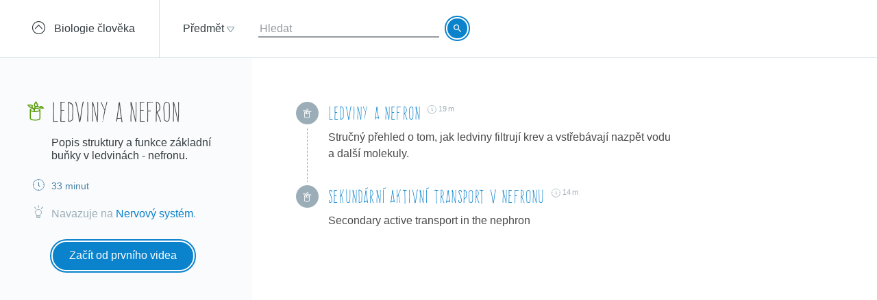

--- FILE ---
content_type: text/html; charset=utf-8
request_url: https://khanovaskola.cz/blok/31/220-ledviny-a-nefron?gclid=CIyk1bKWn8cCFSTItAodds4Daw
body_size: 12543
content:
<!DOCTYPE html>
<html lang="cs">
<head>
	<meta charset="utf-8">
	<meta name="viewport" content="width=device-width, initial-scale=1">
	<meta name="description" content="Popis struktury a funkce základní buňky v ledvinách - nefronu.">
	
	<link rel="canonical" href="https://khanovaskola.cz/blok/31/220-ledviny-a-nefron">

	<meta property="og:site_name" content="Khanova škola">
	<meta property="og:url" content="https://khanovaskola.cz/blok/31/220-ledviny-a-nefron">
	<meta property="og:title" content="Ledviny a nefron">
	<meta property="og:description" content="Popis struktury a funkce základní buňky v ledvinách - nefronu.">
		<meta property="og:image" content="https://khanovaskola.cz/img/icon/apple-touch-icon-180x180.png">

	<link rel="shortcut icon" href="/img/favicon.ico" type="image/x-icon">
	<link href="/img/icon/apple-touch-icon.png" rel="apple-touch-icon">
	<link href="/img/icon/apple-touch-icon-76x76.png" rel="apple-touch-icon" sizes="76x76">
	<link href="/img/icon/apple-touch-icon-120x120.png" rel="apple-touch-icon" sizes="120x120">
	<link href="/img/icon/apple-touch-icon-152x152.png" rel="apple-touch-icon" sizes="152x152">
	<link href="/img/icon/apple-touch-icon-180x180.png" rel="apple-touch-icon" sizes="180x180">
	<link href="/img/icon/icon-hires.png" rel="icon" sizes="192x192">
	<link href="/img/icon/icon-normal.png" rel="icon" sizes="128x128">

	<title>Ledviny a nefron &ndash; Khanova škola</title>

	<link rel="stylesheet" media="screen" href="/build/main.min-hashed-77923fe96e.css">
	<link rel="author" type="text/plain" href="humans.txt">

	
	<script>
		(function(i,s,o,g,r,a,m){i['GoogleAnalyticsObject']=r;i[r]=i[r]||function(){
		(i[r].q=i[r].q||[]).push(arguments)},i[r].l=1*new Date();a=s.createElement(o),
		m=s.getElementsByTagName(o)[0];a.async=1;a.src=g;m.parentNode.insertBefore(a,m)
		})(window,document,'script','//www.google-analytics.com/analytics.js','ga');

		ga('create', 'UA-33892654-1', 'auto');
		ga('send', 'pageview');
    </script>
</head>
<body class="block-page" data-scripts="[&quot;app/_all&quot;]">
  <header class="header">
		<div class="header-goback">
			<a href="/schema/31-biologie-cloveka?gclid=CIyk1bKWn8cCFSTItAodds4Daw">
				<i class="icon icon-circle-up"></i>
				<span>Biologie člověka</span>
			</a>
		</div>
    <div class="header-content clearfix" data-active-subject="7"
      style="width: 70%">
        <div class="pull-left">
               <div class="dropdown dropdown-big" data-subjects-dropdown>
               <a href="#" class="dropdown-toggle span-link">
               <span>Předmět</span>
               <i class="icon icon-dropdown-caret"></i>
               </a>
               <div class="dropdown-menu">
               <div class="subjects-list">
               <ul class="ul-tab" role="tablist">
                  <li data-default-label>
                  <a href="#tab-0" role="tab" data-toggle="tab" class="text-blue" data-subject-id="1">
                                                <span>Matematika</span>
                                                <i class="icon icon-subject-math"></i>
                                                </a>
                  </li>
                  <li>
                  <a href="#tab-1" role="tab" data-toggle="tab" class="text-blue" data-subject-id="11">
                                                <span>Matematika dle tříd</span>
                                                <i class="icon icon-"></i>
                                                </a>
                  </li>
                  <li>
                  <a href="#tab-2" role="tab" data-toggle="tab" class="text-brown" data-subject-id="3">
                                                <span>Fyzika</span>
                                                <i class="icon icon-subject-physics"></i>
                                                </a>
                  </li>
                  <li>
                  <a href="#tab-3" role="tab" data-toggle="tab" class="text-red" data-subject-id="2">
                                                <span>Chemie</span>
                                                <i class="icon icon-subject-chemistry"></i>
                                                </a>
                  </li>
                  <li>
                  <a href="#tab-4" role="tab" data-toggle="tab" class="text-green" data-subject-id="7">
                                                <span>Biologie</span>
                                                <i class="icon icon-subject-biology"></i>
                                                </a>
                  </li>
                  <li>
                  <a href="#tab-5" role="tab" data-toggle="tab" class="text-wine" data-subject-id="5">
                                                <span>Ekonomie</span>
                                                <i class="icon icon-subject-economy"></i>
                                                </a>
                  </li>
                  <li>
                  <a href="#tab-6" role="tab" data-toggle="tab" class="text-gold" data-subject-id="9">
                                                <span>Dějepis</span>
                                                <i class="icon icon-subject-history"></i>
                                                </a>
                  </li>
                  <li>
                  <a href="#tab-7" role="tab" data-toggle="tab" class="text-cyan-dark" data-subject-id="4">
                                                <span>Informatika</span>
                                                <i class="icon icon-subject-it"></i>
                                                </a>
                  </li>
                  <li>
                  <a href="#tab-8" role="tab" data-toggle="tab" class="text-purple" data-subject-id="10">
                                                <span>Dějiny umění</span>
                                                <i class="icon icon-subject-art"></i>
                                                </a>
                  </li>
                                 </ul>
               </div>
               <div class="subject-detail tab-content">
                  <div class="tab-pane" id="tab-0" data-default-tab data-subject-id="1">
                                    <div class="ka-subjects">
                    <div class="row">
                      <b>Obsah dostupný na české Khan Academy</b>
                    </div>
                      <div class="row">
                        <span class="title">
                          <a href="https://cs.khanacademy.org/math/early-math" target="_blank" rel="external" class="ka-schema-link text-ka-default">Matematika pro nejmenší</a>
                        </span>
                       &mdash;
                        <span class="blocks">
                          

                            <a href="https://cs.khanacademy.org/math/early-math/cc-early-math-counting-topic" target="_blank" rel="external" class="text-ka-math">Počítání</a>, 
                            <a href="https://cs.khanacademy.org/math/early-math/cc-early-math-place-value-topic" target="_blank" rel="external" class="text-ka-math">Řády číslic</a>, 
                            <a href="https://cs.khanacademy.org/math/early-math/cc-early-math-geometry-topic" target="_blank" rel="external" class="text-ka-math">Geometrie</a>
                        </span>
                      </div>
                      <div class="row">
                        <span class="title">
                          <a href="https://cs.khanacademy.org/math/arithmetic" target="_blank" rel="external" class="ka-schema-link text-ka-default">Aritmetika</a>
                        </span>
                       &mdash;
                        <span class="blocks">
                          

                            <a href="https://cs.khanacademy.org/math/arithmetic/arith-review-add-subtract" target="_blank" rel="external" class="text-ka-math">Sčítání a odčítání</a>, 
                            <a href="https://cs.khanacademy.org/math/arithmetic/arith-review-multiply-divide" target="_blank" rel="external" class="text-ka-math">Násobení a dělení</a>, 
                            <a href="https://cs.khanacademy.org/math/arithmetic/arith-review-negative-numbers" target="_blank" rel="external" class="text-ka-math">Záporná čísla</a>, 
                              <a href="https://cs.khanacademy.org/math/arithmetic">a&nbsp;další&nbsp;&hellip;</a>
                        </span>
                      </div>
                      <div class="row">
                        <span class="title">
                          <a href="https://cs.khanacademy.org/math/basic-geo" target="_blank" rel="external" class="ka-schema-link text-ka-default">Základy geometrie</a>
                        </span>
                       &mdash;
                        <span class="blocks">
                          

                            <a href="https://cs.khanacademy.org/math/basic-geo/basic-geo-lines" target="_blank" rel="external" class="text-ka-math">Přímky</a>, 
                            <a href="https://cs.khanacademy.org/math/basic-geo/basic-geo-angle" target="_blank" rel="external" class="text-ka-math">Úhly</a>, 
                            <a href="https://cs.khanacademy.org/math/basic-geo/basic-geometry-shapes" target="_blank" rel="external" class="text-ka-math">Tvary</a>, 
                              <a href="https://cs.khanacademy.org/math/basic-geo">a&nbsp;další&nbsp;&hellip;</a>
                        </span>
                      </div>
                      <div class="row">
                        <span class="title">
                          <a href="https://cs.khanacademy.org/math/pre-algebra" target="_blank" rel="external" class="ka-schema-link text-ka-default">Pokročilá aritmetika</a>
                        </span>
                       &mdash;
                        <span class="blocks">
                          

                            <a href="https://cs.khanacademy.org/math/pre-algebra/pre-algebra-factors-multiples" target="_blank" rel="external" class="text-ka-math">Dělitelé a násobky</a>, 
                            <a href="https://cs.khanacademy.org/math/pre-algebra/pre-algebra-ratios-rates" target="_blank" rel="external" class="text-ka-math">Poměry a úměry</a>
                        </span>
                      </div>
                      <div class="row">
                        <span class="title">
                          <a href="https://cs.khanacademy.org/math/algebra-basics" target="_blank" rel="external" class="ka-schema-link text-ka-default">Základy algebry</a>
                        </span>
                       &mdash;
                        <span class="blocks">
                          

                            <a href="https://cs.khanacademy.org/math/algebra-basics/basic-alg-foundations" target="_blank" rel="external" class="text-ka-math">Základy</a>, 
                            <a href="https://cs.khanacademy.org/math/algebra-basics/alg-basics-algebraic-expressions" target="_blank" rel="external" class="text-ka-math">Algebraické výrazy</a>, 
                            <a href="https://cs.khanacademy.org/math/algebra-basics/alg-basics-linear-equations-and-inequalities" target="_blank" rel="external" class="text-ka-math">Lineární rovnice a nerovnice</a>, 
                              <a href="https://cs.khanacademy.org/math/algebra-basics">a&nbsp;další&nbsp;&hellip;</a>
                        </span>
                      </div>
                      <div class="row">
                        <span class="title">
                          <a href="https://cs.khanacademy.org/math/trigonometry/" target="_blank" rel="external" class="ka-schema-link text-ka-default">Trigonometrie</a>
                        </span>
                       &mdash;
                        <span class="blocks">
                          

                            <a href="https://cs.khanacademy.org/math/trigonometry/trigonometry-right-triangles" target="_blank" rel="external" class="text-ka-math">Pravoúhlé trojúhelníky</a>, 
                            <a href="https://cs.khanacademy.org/math/trigonometry/trig-with-general-triangles" target="_blank" rel="external" class="text-ka-math">Obecné trojúhelníky</a>
                        </span>
                      </div>
                      <div class="row">
                        <span class="title">
                          <a href="https://cs.khanacademy.org/math/vyrazy" target="_blank" rel="external" class="ka-schema-link text-ka-default">Výrazy</a>
                        </span>
                       &mdash;
                        <span class="blocks">
                          

                            <a href="https://cs.khanacademy.org/math/vyrazy/xb5534b0609d132c9:mocniny-a-odmocniny" target="_blank" rel="external" class="text-ka-math">Mocniny a odmocniny</a>, 
                            <a href="https://cs.khanacademy.org/math/vyrazy/xb5534b0609d132c9:racionalni-mocniny-a-odmocniny" target="_blank" rel="external" class="text-ka-math">Racionální mocniny a odmocniny</a>
                        </span>
                      </div>
                      <div class="row">
                        <span class="title">
                          <a href="https://cs.khanacademy.org/math/funkce" target="_blank" rel="external" class="ka-schema-link text-ka-default">Funkce</a>
                        </span>
                       &mdash;
                        <span class="blocks">
                          

                            <a href="https://cs.khanacademy.org/math/funkce/x61a3bd4ae0359883:linear-equations-and-functions" target="_blank" rel="external" class="text-ka-math">Přímka a lineární rovnice</a>, 
                            <a href="https://cs.khanacademy.org/math/funkce/x61a3bd4ae0359883:linearni-funkce" target="_blank" rel="external" class="text-ka-math">Lineární funkce</a>, 
                            <a href="https://cs.khanacademy.org/math/funkce/x61a3bd4ae0359883:functions" target="_blank" rel="external" class="text-ka-math">Vlastnosti funkcí</a>, 
                              <a href="https://cs.khanacademy.org/math/funkce">a&nbsp;další&nbsp;&hellip;</a>
                        </span>
                      </div>
                      <div class="row">
                        <span class="title">
                          <a href="https://cs.khanacademy.org/math/pravdepodobnost-a-kombinatorika" target="_blank" rel="external" class="ka-schema-link text-ka-default">Pravděpodobnost a kombinatorika</a>
                        </span>
                       &mdash;
                        <span class="blocks">
                          

                            <a href="https://cs.khanacademy.org/math/pravdepodobnost-a-kombinatorika/x23799c2fed95138b:pravdepodobnost" target="_blank" rel="external" class="text-ka-math">Pravděpodobnost</a>, 
                            <a href="https://cs.khanacademy.org/math/pravdepodobnost-a-kombinatorika/x23799c2fed95138b:kombinatorika" target="_blank" rel="external" class="text-ka-math">Kombinatorika</a>
                        </span>
                      </div>
                      <div class="row">
                        <span class="title">
                          <a href="https://cs.khanacademy.org/math/posloupnosti-a-rady" target="_blank" rel="external" class="ka-schema-link text-ka-default">Posloupnosti a konečné řady</a>
                        </span>
                       &mdash;
                        <span class="blocks">
                          

                            <a href="https://cs.khanacademy.org/math/posloupnosti-a-rady/x3b4669584f69328f:posloupnosti" target="_blank" rel="external" class="text-ka-math">Posloupnosti</a>, 
                            <a href="https://cs.khanacademy.org/math/posloupnosti-a-rady/x3b4669584f69328f:soucet-konecnych-rad" target="_blank" rel="external" class="text-ka-math">Posloupnosti a řady</a>
                        </span>
                      </div>
                      <div class="row">
                        <span class="title">
                          <a href="https://cs.khanacademy.org/math/differential-calculus" target="_blank" rel="external" class="ka-schema-link text-ka-default">Diferenciální počet</a>
                        </span>
                       &mdash;
                        <span class="blocks">
                          

                            <a href="https://cs.khanacademy.org/math/differential-calculus/dc-limits" target="_blank" rel="external" class="text-ka-math">Limity a spojitost</a>, 
                            <a href="https://cs.khanacademy.org/math/differential-calculus/dc-diff-intro" target="_blank" rel="external" class="text-ka-math">Derivace: definice a základní pravidla</a>, 
                              <a href="https://cs.khanacademy.org/math/differential-calculus">a&nbsp;další&nbsp;&hellip;</a>
                        </span>
                      </div>
                      <div class="row">
                        <span class="title">
                          <a href="https://cs.khanacademy.org/math/integralni-pocet" target="_blank" rel="external" class="ka-schema-link text-ka-default">Integrální počet</a>
                        </span>
                       &mdash;
                        <span class="blocks">
                          

                            <a href="https://cs.khanacademy.org/math/integralni-pocet/xbf9b4d9711003f1c:vypocty-intergralu" target="_blank" rel="external" class="text-ka-math">Primitivní funkce a integrály</a>, 
                            <a href="https://cs.khanacademy.org/math/integralni-pocet/xbf9b4d9711003f1c:integracni-metody" target="_blank" rel="external" class="text-ka-math">Základní metody integrace</a>, 
                            <a href="https://cs.khanacademy.org/math/integralni-pocet/xbf9b4d9711003f1c:aplikace-integralu" target="_blank" rel="external" class="text-ka-math">Aplikace integrálů</a>
                        </span>
                      </div>
                      <div class="row">
                        <span class="title">
                          <a href="https://cs.khanacademy.org/math/komplexni-cisla" target="_blank" rel="external" class="ka-schema-link text-ka-default">Komplexní čísla</a>
                        </span>
                      </div>
                  <hr>
                  </div>
                      <div class="row">
                        <span class="title">
                          <a href="/schema/55-resene-ulohy?gclid=Cj0KCQjwsNfOBRCWARIsAGITapZWxO65zGUUKBeMCIQOJL-E1c4X--uqKA4aVNte5CU-L-WMSRz108YaAqYkEALw_wcB">Řešené úlohy</a>
                        </span>
                        &mdash;
                        <span class="blocks">
                        
                          <a href="/blok/55/444-statni-maturita-z-matematiky-2016?gclid=Cj0KCQjwsNfOBRCWARIsAGITapZWxO65zGUUKBeMCIQOJL-E1c4X--uqKA4aVNte5CU-L-WMSRz108YaAqYkEALw_wcB">Státní maturita z matematiky 2016</a>
                      </span>
                    </div>
                </div>
                  <div class="tab-pane" id="tab-1" data-subject-id="11">
                                    <div class="ka-subjects">
                    <div class="row">
                      <b>Obsah dostupný na české Khan Academy</b>
                    </div>
                      <div class="row">
                        <span class="title">
                          <a href="https://cs.khanacademy.org/math/1-trida" target="_blank" rel="external" class="ka-schema-link text-ka-default">1. Třída</a>
                        </span>
                      </div>
                      <div class="row">
                        <span class="title">
                          <a href="https://cs.khanacademy.org/math/2-trida" target="_blank" rel="external" class="ka-schema-link text-ka-default">2. Třída</a>
                        </span>
                      </div>
                      <div class="row">
                        <span class="title">
                          <a href="https://cs.khanacademy.org/math/3-trida" target="_blank" rel="external" class="ka-schema-link text-ka-default">3. Třída</a>
                        </span>
                      </div>
                      <div class="row">
                        <span class="title">
                          <a href="https://cs.khanacademy.org/math/4-trida" target="_blank" rel="external" class="ka-schema-link text-ka-default">4. Třída</a>
                        </span>
                      </div>
                      <div class="row">
                        <span class="title">
                          <a href="https://cs.khanacademy.org/math/5-trida" target="_blank" rel="external" class="ka-schema-link text-ka-default">5. Třída</a>
                        </span>
                      </div>
                      <div class="row">
                        <span class="title">
                          <a href="https://cs.khanacademy.org/math/6-trida" target="_blank" rel="external" class="ka-schema-link text-ka-default">6. Třída</a>
                        </span>
                      </div>
                      <div class="row">
                        <span class="title">
                          <a href="https://cs.khanacademy.org/math/7-trida" target="_blank" rel="external" class="ka-schema-link text-ka-default">7. Třída</a>
                        </span>
                      </div>
                      <div class="row">
                        <span class="title">
                          <a href="https://cs.khanacademy.org/math/8-trida" target="_blank" rel="external" class="ka-schema-link text-ka-default">8. Třída</a>
                        </span>
                      </div>
                      <div class="row">
                        <span class="title">
                          <a href="https://cs.khanacademy.org/math/9-trida" target="_blank" rel="external" class="ka-schema-link text-ka-default">9. Třída</a>
                        </span>
                      </div>
                  <hr>
                  </div>
                </div>
                  <div class="tab-pane" id="tab-2" data-subject-id="3">
                                    <div class="ka-subjects">
                    <div class="row">
                      <b>Obsah dostupný na české Khan Academy</b>
                    </div>
                      <div class="row">
                        <span class="title">
                          <a href="https://cs.khanacademy.org/science/fyzika-mechanika" target="_blank" rel="external" class="ka-schema-link text-ka-default">Mechanika</a>
                        </span>
                       &mdash;
                        <span class="blocks">
                          

                            <a href="https://cs.khanacademy.org/science/fyzika-mechanika/x55c156eef0bfca4e:uvod-do-studia-fyziky" target="_blank" rel="external" class="text-ka-math">Úvod do studia fyziky</a>, 
                            <a href="https://cs.khanacademy.org/science/fyzika-mechanika/x55c156eef0bfca4e:kinematika" target="_blank" rel="external" class="text-ka-math">Kinematika hmotného bodu</a>, 
                            <a href="https://cs.khanacademy.org/science/fyzika-mechanika/x55c156eef0bfca4e:dynamika" target="_blank" rel="external" class="text-ka-math">Dynamika hmotného bodu</a>, 
                              <a href="https://cs.khanacademy.org/science/fyzika-mechanika">a&nbsp;další&nbsp;&hellip;</a>
                        </span>
                      </div>
                      <div class="row">
                        <span class="title">
                          <a href="https://cs.khanacademy.org/science/fyzika-vlneni-a-zvuk" target="_blank" rel="external" class="ka-schema-link text-ka-default">Vlnění a zvuk</a>
                        </span>
                       &mdash;
                        <span class="blocks">
                          

                            <a href="https://cs.khanacademy.org/science/fyzika-vlneni-a-zvuk/x34b3f391df7f0014:periodicky-pohyb-a-kmitani" target="_blank" rel="external" class="text-ka-math">Periodický pohyb a kmitání</a>, 
                            <a href="https://cs.khanacademy.org/science/fyzika-vlneni-a-zvuk/x34b3f391df7f0014:mechanicke-vlneni" target="_blank" rel="external" class="text-ka-math">Mechanické vlnění</a>
                        </span>
                      </div>
                      <div class="row">
                        <span class="title">
                          <a href="https://cs.khanacademy.org/science/fyzika-elektrina-a-magnetismus" target="_blank" rel="external" class="ka-schema-link text-ka-default">Elektřina a magnetismus</a>
                        </span>
                       &mdash;
                        <span class="blocks">
                          

                            <a href="https://cs.khanacademy.org/science/fyzika-elektrina-a-magnetismus/xe9fba794b097c46d:elektricky-naboj-a-pole" target="_blank" rel="external" class="text-ka-math">Elektrický náboj a pole</a>, 
                            <a href="https://cs.khanacademy.org/science/fyzika-elektrina-a-magnetismus/xe9fba794b097c46d:elektricky-proud-a-obvody" target="_blank" rel="external" class="text-ka-math">Elektrický proud a obvody</a>, 
                            <a href="https://cs.khanacademy.org/science/fyzika-elektrina-a-magnetismus/xe9fba794b097c46d:magneticke-pole" target="_blank" rel="external" class="text-ka-math">Magnetické pole</a>
                        </span>
                      </div>
                      <div class="row">
                        <span class="title">
                          <a href="https://cs.khanacademy.org/science/cosmology-and-astronomy" target="_blank" rel="external" class="ka-schema-link text-ka-default">Astronomie</a>
                        </span>
                       &mdash;
                        <span class="blocks">
                          

                            <a href="https://cs.khanacademy.org/science/cosmology-and-astronomy/universe-scale-topic" target="_blank" rel="external" class="text-ka-math">Měřítka ve vesmíru</a>, 
                            <a href="https://cs.khanacademy.org/science/cosmology-and-astronomy/stellar-life-topic" target="_blank" rel="external" class="text-ka-math">Hvězdy, černé díry a galaxie</a>, 
                            <a href="https://cs.khanacademy.org/science/cosmology-and-astronomy/earth-history-topic" target="_blank" rel="external" class="text-ka-math">Geologická historie Země</a>, 
                              <a href="https://cs.khanacademy.org/science/cosmology-and-astronomy">a&nbsp;další&nbsp;&hellip;</a>
                        </span>
                      </div>
                  <hr>
                  </div>
                      <div class="row">
                        <span class="title">
                          <a href="/schema/8-0ptika?gclid=Cj0KCQjwsNfOBRCWARIsAGITapZWxO65zGUUKBeMCIQOJL-E1c4X--uqKA4aVNte5CU-L-WMSRz108YaAqYkEALw_wcB">0ptika</a>
                        </span>
                        &mdash;
                        <span class="blocks">
                        
                          <a href="/blok/8/28-lom-a-odraz-svetla?gclid=Cj0KCQjwsNfOBRCWARIsAGITapZWxO65zGUUKBeMCIQOJL-E1c4X--uqKA4aVNte5CU-L-WMSRz108YaAqYkEALw_wcB">Lom a odraz světla</a>, 
                          <a href="/blok/8/29-zrcadla-a-cocky?gclid=Cj0KCQjwsNfOBRCWARIsAGITapZWxO65zGUUKBeMCIQOJL-E1c4X--uqKA4aVNte5CU-L-WMSRz108YaAqYkEALw_wcB">Zrcadla a čočky</a>
                      </span>
                    </div>
                      <div class="row">
                        <span class="title">
                          <a href="/schema/27-termodynamika?gclid=Cj0KCQjwsNfOBRCWARIsAGITapZWxO65zGUUKBeMCIQOJL-E1c4X--uqKA4aVNte5CU-L-WMSRz108YaAqYkEALw_wcB">Termodynamika</a>
                        </span>
                        &mdash;
                        <span class="blocks">
                        
                          <a href="/blok/27/181-kineticka-teorie-plynu?gclid=Cj0KCQjwsNfOBRCWARIsAGITapZWxO65zGUUKBeMCIQOJL-E1c4X--uqKA4aVNte5CU-L-WMSRz108YaAqYkEALw_wcB">Kinetická teorie plynů</a>, 
                          <a href="/blok/27/196-zakony-termodynamiky?gclid=Cj0KCQjwsNfOBRCWARIsAGITapZWxO65zGUUKBeMCIQOJL-E1c4X--uqKA4aVNte5CU-L-WMSRz108YaAqYkEALw_wcB">Zákony termodynamiky</a>
                      </span>
                    </div>
                </div>
                  <div class="tab-pane" id="tab-3" data-subject-id="2">
                                    <div class="ka-subjects">
                    <div class="row">
                      <b>Obsah dostupný na české Khan Academy</b>
                    </div>
                      <div class="row">
                        <span class="title">
                          <a href="https://cs.khanacademy.org/science/obecna-chemie" target="_blank" rel="external" class="ka-schema-link text-ka-default">Obecná chemie</a>
                        </span>
                       &mdash;
                        <span class="blocks">
                          

                            <a href="https://cs.khanacademy.org/science/obecna-chemie/xefd2aace53b0e2de:proc-je-chemie-uzasna" target="_blank" rel="external" class="text-ka-math">Chemie je všude</a>, 
                            <a href="https://cs.khanacademy.org/science/obecna-chemie/xefd2aace53b0e2de:opakovani-zakladu-chemie" target="_blank" rel="external" class="text-ka-math">Opakování základů chemie</a>, 
                            <a href="https://cs.khanacademy.org/science/obecna-chemie/xefd2aace53b0e2de:atomy-a-jejich-vlastnosti" target="_blank" rel="external" class="text-ka-math">Stavba atomu, prvky, izotopy a periodický zákon</a>, 
                            <a href="https://cs.khanacademy.org/science/obecna-chemie/xefd2aace53b0e2de:molekuly-ionty-a-chemicke-vazby" target="_blank" rel="external" class="text-ka-math">Molekuly, ionty a chemické vazby</a>, 
                            <a href="https://cs.khanacademy.org/science/obecna-chemie/xefd2aace53b0e2de:interakce-molekul-a-vlastnosti-latek" target="_blank" rel="external" class="text-ka-math">Interakce molekul a vlastnosti látek</a>, 
                            <a href="https://cs.khanacademy.org/science/obecna-chemie/xefd2aace53b0e2de:chemical-reactions-and-stoichiometry" target="_blank" rel="external" class="text-ka-math">Chemické reakce a stechiometrie</a>
                        </span>
                      </div>
                      <div class="row">
                        <span class="title">
                          <a href="https://cs.khanacademy.org/science/organic-chemistry" target="_blank" rel="external" class="ka-schema-link text-ka-default">Organická chemie</a>
                        </span>
                       &mdash;
                        <span class="blocks">
                          

                            <a href="https://cs.khanacademy.org/science/organic-chemistry/gen-chem-review" target="_blank" rel="external" class="text-ka-math">Struktura a vazby</a>, 
                            <a href="https://cs.khanacademy.org/science/organic-chemistry/organic-structures" target="_blank" rel="external" class="text-ka-math">Rezonance a teorie kyselin a zásad</a>, 
                            <a href="https://cs.khanacademy.org/science/organic-chemistry/bond-line-structures-alkanes-cycloalkanes" target="_blank" rel="external" class="text-ka-math">Alkany, cykloalkany a funkční skupiny</a>, 
                            <a href="https://cs.khanacademy.org/science/organic-chemistry/stereochemistry-topic" target="_blank" rel="external" class="text-ka-math">Stereochemie</a>, 
                            <a href="https://cs.khanacademy.org/science/organic-chemistry/substitution-elimination-reactions" target="_blank" rel="external" class="text-ka-math">Substituční a eliminační reakce</a>, 
                            <a href="https://cs.khanacademy.org/science/organic-chemistry/alkenes-alkynes" target="_blank" rel="external" class="text-ka-math">Alkeny a alkyny</a>, 
                            <a href="https://cs.khanacademy.org/science/organic-chemistry/alcohols-ethers-epoxides-sulfides" target="_blank" rel="external" class="text-ka-math">Alkoholy, ethery, epoxidy a sulfidy</a>, 
                            <a href="https://cs.khanacademy.org/science/organic-chemistry/conjugation-diels-alder-mo-theory" target="_blank" rel="external" class="text-ka-math">Konjugované vazby a pericyklické reakce</a>, 
                              <a href="https://cs.khanacademy.org/science/organic-chemistry">a&nbsp;další&nbsp;&hellip;</a>
                        </span>
                      </div>
                      <div class="row">
                        <span class="title">
                          <a href="https://cs.khanacademy.org/science/fyzikalni-chemie" target="_blank" rel="external" class="ka-schema-link text-ka-default">Fyzikální chemie</a>
                        </span>
                       &mdash;
                        <span class="blocks">
                          

                            <a href="https://cs.khanacademy.org/science/fyzikalni-chemie/xecb1a3ac274b46c2:vlastnosti-plynu" target="_blank" rel="external" class="text-ka-math">Vlastnosti plynů</a>, 
                            <a href="https://cs.khanacademy.org/science/fyzikalni-chemie/xecb1a3ac274b46c2:delici-metody" target="_blank" rel="external" class="text-ka-math">Dělící metody</a>, 
                            <a href="https://cs.khanacademy.org/science/fyzikalni-chemie/xecb1a3ac274b46c2:chemicka-kinetika" target="_blank" rel="external" class="text-ka-math">Chemická kinetika</a>, 
                              <a href="https://cs.khanacademy.org/science/fyzikalni-chemie">a&nbsp;další&nbsp;&hellip;</a>
                        </span>
                      </div>
                  <hr>
                  </div>
                      <div class="row">
                        <span class="title">
                          <a href="/schema/93-smesi-a-chemicke-vypocty?gclid=Cj0KCQjwsNfOBRCWARIsAGITapZWxO65zGUUKBeMCIQOJL-E1c4X--uqKA4aVNte5CU-L-WMSRz108YaAqYkEALw_wcB">Směsi a chemické výpočty</a>
                        </span>
                        &mdash;
                        <span class="blocks">
                        
                          <a href="/blok/93/394-smesi?gclid=Cj0KCQjwsNfOBRCWARIsAGITapZWxO65zGUUKBeMCIQOJL-E1c4X--uqKA4aVNte5CU-L-WMSRz108YaAqYkEALw_wcB">Směsi</a>, 
                          <a href="/blok/93/419-vypocty-slozeni-smesi?gclid=Cj0KCQjwsNfOBRCWARIsAGITapZWxO65zGUUKBeMCIQOJL-E1c4X--uqKA4aVNte5CU-L-WMSRz108YaAqYkEALw_wcB">Výpočty složení směsí</a>
                      </span>
                    </div>
                      <div class="row">
                        <span class="title">
                          <a href="/schema/20-fyzikalni-chemie?gclid=Cj0KCQjwsNfOBRCWARIsAGITapZWxO65zGUUKBeMCIQOJL-E1c4X--uqKA4aVNte5CU-L-WMSRz108YaAqYkEALw_wcB">Fyzikální chemie</a>
                        </span>
                        &mdash;
                        <span class="blocks">
                        
                          <a href="/blok/20/192-reakcni-kinetika?gclid=Cj0KCQjwsNfOBRCWARIsAGITapZWxO65zGUUKBeMCIQOJL-E1c4X--uqKA4aVNte5CU-L-WMSRz108YaAqYkEALw_wcB">Reakční kinetika</a>, 
                          <a href="/blok/20/169-idealni-plyn?gclid=Cj0KCQjwsNfOBRCWARIsAGITapZWxO65zGUUKBeMCIQOJL-E1c4X--uqKA4aVNte5CU-L-WMSRz108YaAqYkEALw_wcB">Ideální plyn</a>, 
                          <a href="/blok/20/193-radioaktivni-rozpad?gclid=Cj0KCQjwsNfOBRCWARIsAGITapZWxO65zGUUKBeMCIQOJL-E1c4X--uqKA4aVNte5CU-L-WMSRz108YaAqYkEALw_wcB">Radioaktivní rozpad</a>, 
                          <a href="/blok/20/425-zaklady-termodynamiky?gclid=Cj0KCQjwsNfOBRCWARIsAGITapZWxO65zGUUKBeMCIQOJL-E1c4X--uqKA4aVNte5CU-L-WMSRz108YaAqYkEALw_wcB">Základy termodynamiky</a>, 
                          <a href="/blok/20/190-skupenstvi-a-fazove-premeny?gclid=Cj0KCQjwsNfOBRCWARIsAGITapZWxO65zGUUKBeMCIQOJL-E1c4X--uqKA4aVNte5CU-L-WMSRz108YaAqYkEALw_wcB">Skupenství a fázové přeměny</a>, 
                          <a href="/blok/20/92-vycislovani-chemickych-rovnic?gclid=Cj0KCQjwsNfOBRCWARIsAGITapZWxO65zGUUKBeMCIQOJL-E1c4X--uqKA4aVNte5CU-L-WMSRz108YaAqYkEALw_wcB">Vyčíslování chemických rovnic</a>, 
                          <a href="/blok/20/393-stechiometricke-vypocty?gclid=Cj0KCQjwsNfOBRCWARIsAGITapZWxO65zGUUKBeMCIQOJL-E1c4X--uqKA4aVNte5CU-L-WMSRz108YaAqYkEALw_wcB">Stechiometrické výpočty</a>
                      </span>
                    </div>
                </div>
                  <div class="tab-pane" id="tab-4" data-subject-id="7">
                                    <div class="ka-subjects">
                    <div class="row">
                      <b>Obsah dostupný na české Khan Academy</b>
                    </div>
                  <hr>
                  </div>
                      <div class="row">
                        <span class="title">
                          <a href="/schema/32-molekularni-a-bunecna-biologie?gclid=Cj0KCQjwsNfOBRCWARIsAGITapZWxO65zGUUKBeMCIQOJL-E1c4X--uqKA4aVNte5CU-L-WMSRz108YaAqYkEALw_wcB">Molekulární a buněčná biologie</a>
                        </span>
                        &mdash;
                        <span class="blocks">
                        
                          <a href="/blok/32/170-bunky-a-bunecne-deleni?gclid=Cj0KCQjwsNfOBRCWARIsAGITapZWxO65zGUUKBeMCIQOJL-E1c4X--uqKA4aVNte5CU-L-WMSRz108YaAqYkEALw_wcB">Buňky a buněčné dělení</a>, 
                          <a href="/blok/32/171-bunecne-dychani?gclid=Cj0KCQjwsNfOBRCWARIsAGITapZWxO65zGUUKBeMCIQOJL-E1c4X--uqKA4aVNte5CU-L-WMSRz108YaAqYkEALw_wcB">Buněčné dýchání</a>, 
                          <a href="/blok/32/172-fotosynteza?gclid=Cj0KCQjwsNfOBRCWARIsAGITapZWxO65zGUUKBeMCIQOJL-E1c4X--uqKA4aVNte5CU-L-WMSRz108YaAqYkEALw_wcB">Fotosyntéza</a>
                      </span>
                    </div>
                      <div class="row">
                        <span class="title">
                          <a href="/schema/26-evoluce-a-dedicnost?gclid=Cj0KCQjwsNfOBRCWARIsAGITapZWxO65zGUUKBeMCIQOJL-E1c4X--uqKA4aVNte5CU-L-WMSRz108YaAqYkEALw_wcB">Evoluce a dědičnost</a>
                        </span>
                        &mdash;
                        <span class="blocks">
                        
                          <a href="/blok/26/173-evoluce-a-prirozeny-vyber?gclid=Cj0KCQjwsNfOBRCWARIsAGITapZWxO65zGUUKBeMCIQOJL-E1c4X--uqKA4aVNte5CU-L-WMSRz108YaAqYkEALw_wcB">Evoluce a přirozený výběr</a>, 
                          <a href="/blok/26/175-dedicnost-a-genetika?gclid=Cj0KCQjwsNfOBRCWARIsAGITapZWxO65zGUUKBeMCIQOJL-E1c4X--uqKA4aVNte5CU-L-WMSRz108YaAqYkEALw_wcB">Dědičnost a genetika</a>, 
                          <a href="/blok/26/174-fylogeneticky-strom?gclid=Cj0KCQjwsNfOBRCWARIsAGITapZWxO65zGUUKBeMCIQOJL-E1c4X--uqKA4aVNte5CU-L-WMSRz108YaAqYkEALw_wcB">Fylogenetický strom</a>
                      </span>
                    </div>
                      <div class="row">
                        <span class="title">
                          <a href="/schema/31-biologie-cloveka?gclid=Cj0KCQjwsNfOBRCWARIsAGITapZWxO65zGUUKBeMCIQOJL-E1c4X--uqKA4aVNte5CU-L-WMSRz108YaAqYkEALw_wcB">Biologie člověka</a>
                        </span>
                        &mdash;
                        <span class="blocks">
                        
                          <a href="/blok/31/218-dychaci-soustava-a-krevni-obeh?gclid=Cj0KCQjwsNfOBRCWARIsAGITapZWxO65zGUUKBeMCIQOJL-E1c4X--uqKA4aVNte5CU-L-WMSRz108YaAqYkEALw_wcB">Dýchací soustava a krevní oběh</a>, 
                          <a href="/blok/31/216-nervovy-system?gclid=Cj0KCQjwsNfOBRCWARIsAGITapZWxO65zGUUKBeMCIQOJL-E1c4X--uqKA4aVNte5CU-L-WMSRz108YaAqYkEALw_wcB">Nervový systém</a>, 
                          <a href="/blok/31/220-ledviny-a-nefron?gclid=Cj0KCQjwsNfOBRCWARIsAGITapZWxO65zGUUKBeMCIQOJL-E1c4X--uqKA4aVNte5CU-L-WMSRz108YaAqYkEALw_wcB">Ledviny a nefron</a>, 
                          <a href="/blok/31/219-svaly?gclid=Cj0KCQjwsNfOBRCWARIsAGITapZWxO65zGUUKBeMCIQOJL-E1c4X--uqKA4aVNte5CU-L-WMSRz108YaAqYkEALw_wcB">Svaly</a>, 
                          <a href="/blok/31/217-imunologie?gclid=Cj0KCQjwsNfOBRCWARIsAGITapZWxO65zGUUKBeMCIQOJL-E1c4X--uqKA4aVNte5CU-L-WMSRz108YaAqYkEALw_wcB">Imunologie</a>
                      </span>
                    </div>
                </div>
                  <div class="tab-pane" id="tab-5" data-subject-id="5">
                                    <div class="ka-subjects">
                    <div class="row">
                      <b>Obsah dostupný na české Khan Academy</b>
                    </div>
                      <div class="row">
                        <span class="title">
                          <a href="https://cs.khanacademy.org/economics-finance-domain/core-finance" target="_blank" rel="external" class="ka-schema-link text-ka-default">Finance a kapitálové trhy</a>
                        </span>
                       &mdash;
                        <span class="blocks">
                          

                            <a href="https://cs.khanacademy.org/economics-finance-domain/core-finance/interest-tutorial" target="_blank" rel="external" class="text-ka-math">Úroky a dluh</a>, 
                            <a href="https://cs.khanacademy.org/economics-finance-domain/core-finance/housing" target="_blank" rel="external" class="text-ka-math">Trh s nemovitostmi</a>, 
                            <a href="https://cs.khanacademy.org/economics-finance-domain/core-finance/inflation-tutorial" target="_blank" rel="external" class="text-ka-math">Inflace</a>, 
                              <a href="https://cs.khanacademy.org/economics-finance-domain/core-finance">a&nbsp;další&nbsp;&hellip;</a>
                        </span>
                      </div>
                  <hr>
                  </div>
                      <div class="row">
                        <span class="title">
                          <a href="/schema/9-mikroekonomie?gclid=Cj0KCQjwsNfOBRCWARIsAGITapZWxO65zGUUKBeMCIQOJL-E1c4X--uqKA4aVNte5CU-L-WMSRz108YaAqYkEALw_wcB">Mikroekonomie</a>
                        </span>
                        &mdash;
                        <span class="blocks">
                        
                          <a href="/blok/9/30-uvod-do-ekonomie?gclid=Cj0KCQjwsNfOBRCWARIsAGITapZWxO65zGUUKBeMCIQOJL-E1c4X--uqKA4aVNte5CU-L-WMSRz108YaAqYkEALw_wcB">Úvod do ekonomie</a>, 
                          <a href="/blok/9/33-poptavka-nabidka-a-trzni-rovnovaha?gclid=Cj0KCQjwsNfOBRCWARIsAGITapZWxO65zGUUKBeMCIQOJL-E1c4X--uqKA4aVNte5CU-L-WMSRz108YaAqYkEALw_wcB">Poptávka, nabídka a tržní rovnováha</a>, 
                          <a href="/blok/9/32-elasticita?gclid=Cj0KCQjwsNfOBRCWARIsAGITapZWxO65zGUUKBeMCIQOJL-E1c4X--uqKA4aVNte5CU-L-WMSRz108YaAqYkEALw_wcB">Elasticita</a>, 
                          <a href="/blok/9/31-prebytek-spotrebitele-a-prebytek-vyrobce?gclid=Cj0KCQjwsNfOBRCWARIsAGITapZWxO65zGUUKBeMCIQOJL-E1c4X--uqKA4aVNte5CU-L-WMSRz108YaAqYkEALw_wcB">Přebytek spotřebitele a přebytek výrobce</a>, 
                          <a href="/blok/9/198-naklady-mrtve-vahy?gclid=Cj0KCQjwsNfOBRCWARIsAGITapZWxO65zGUUKBeMCIQOJL-E1c4X--uqKA4aVNte5CU-L-WMSRz108YaAqYkEALw_wcB">Náklady mrtvé váhy</a>, 
                          <a href="/blok/9/34-vzacnost-produkcni-moznosti-preference?gclid=Cj0KCQjwsNfOBRCWARIsAGITapZWxO65zGUUKBeMCIQOJL-E1c4X--uqKA4aVNte5CU-L-WMSRz108YaAqYkEALw_wcB">Vzácnost, produkční možnosti, preference</a>, 
                          <a href="/blok/9/199-verejne-statky-a-externality?gclid=Cj0KCQjwsNfOBRCWARIsAGITapZWxO65zGUUKBeMCIQOJL-E1c4X--uqKA4aVNte5CU-L-WMSRz108YaAqYkEALw_wcB">Veřejné statky a externality</a>, 
                          <a href="/blok/9/237-komparativni-vyhoda?gclid=Cj0KCQjwsNfOBRCWARIsAGITapZWxO65zGUUKBeMCIQOJL-E1c4X--uqKA4aVNte5CU-L-WMSRz108YaAqYkEALw_wcB">Komparativní výhoda</a>, 
                            <a href="/schema/9-mikroekonomie?gclid=Cj0KCQjwsNfOBRCWARIsAGITapZWxO65zGUUKBeMCIQOJL-E1c4X--uqKA4aVNte5CU-L-WMSRz108YaAqYkEALw_wcB">a&nbsp;další&nbsp;&hellip;</a>
                      </span>
                    </div>
                      <div class="row">
                        <span class="title">
                          <a href="/schema/38-makroekonomie?gclid=Cj0KCQjwsNfOBRCWARIsAGITapZWxO65zGUUKBeMCIQOJL-E1c4X--uqKA4aVNte5CU-L-WMSRz108YaAqYkEALw_wcB">Makroekonomie</a>
                        </span>
                        &mdash;
                        <span class="blocks">
                        
                          <a href="/blok/38/30-uvod-do-ekonomie?gclid=Cj0KCQjwsNfOBRCWARIsAGITapZWxO65zGUUKBeMCIQOJL-E1c4X--uqKA4aVNte5CU-L-WMSRz108YaAqYkEALw_wcB">Úvod do ekonomie</a>, 
                          <a href="/blok/38/251-hdp-mereni-narodniho-duchodu?gclid=Cj0KCQjwsNfOBRCWARIsAGITapZWxO65zGUUKBeMCIQOJL-E1c4X--uqKA4aVNte5CU-L-WMSRz108YaAqYkEALw_wcB">HDP: Měření národního důchodu</a>, 
                          <a href="/blok/38/252-inflace-mereni-zivotnich-nakladu?gclid=Cj0KCQjwsNfOBRCWARIsAGITapZWxO65zGUUKBeMCIQOJL-E1c4X--uqKA4aVNte5CU-L-WMSRz108YaAqYkEALw_wcB">Inflace: měření životních nákladů</a>, 
                          <a href="/blok/38/367-narodni-prijem-a-nerovnost?gclid=Cj0KCQjwsNfOBRCWARIsAGITapZWxO65zGUUKBeMCIQOJL-E1c4X--uqKA4aVNte5CU-L-WMSRz108YaAqYkEALw_wcB">Národní příjem a nerovnost</a>, 
                          <a href="/blok/38/253-agregatni-poptavka-a-agregatni-nabidka?gclid=Cj0KCQjwsNfOBRCWARIsAGITapZWxO65zGUUKBeMCIQOJL-E1c4X--uqKA4aVNte5CU-L-WMSRz108YaAqYkEALw_wcB">Agregátní poptávka a agregátní nabídka</a>, 
                          <a href="/blok/38/254-monetarni-system?gclid=Cj0KCQjwsNfOBRCWARIsAGITapZWxO65zGUUKBeMCIQOJL-E1c4X--uqKA4aVNte5CU-L-WMSRz108YaAqYkEALw_wcB">Monetární systém</a>, 
                          <a href="/blok/38/255-prijmy-a-vydaje-keynesiansky-kriz-a-model-is-lm?gclid=Cj0KCQjwsNfOBRCWARIsAGITapZWxO65zGUUKBeMCIQOJL-E1c4X--uqKA4aVNte5CU-L-WMSRz108YaAqYkEALw_wcB">Příjmy a výdaje - Keynesiánský kříž a model IS-LM</a>, 
                          <a href="/blok/38/312-zahranicni-obchod?gclid=Cj0KCQjwsNfOBRCWARIsAGITapZWxO65zGUUKBeMCIQOJL-E1c4X--uqKA4aVNte5CU-L-WMSRz108YaAqYkEALw_wcB">Zahraniční obchod</a>
                      </span>
                    </div>
                </div>
                  <div class="tab-pane" id="tab-6" data-subject-id="9">
                                        <div class="row">
                        <span class="title">
                          <a href="/schema/33-historie-vseho?gclid=Cj0KCQjwsNfOBRCWARIsAGITapZWxO65zGUUKBeMCIQOJL-E1c4X--uqKA4aVNte5CU-L-WMSRz108YaAqYkEALw_wcB">Historie všeho</a>
                        </span>
                        &mdash;
                        <span class="blocks">
                        
                          <a href="/blok/33/223-o-cem-je-historie-vseho?gclid=Cj0KCQjwsNfOBRCWARIsAGITapZWxO65zGUUKBeMCIQOJL-E1c4X--uqKA4aVNte5CU-L-WMSRz108YaAqYkEALw_wcB">O čem je historie všeho?</a>, 
                          <a href="/blok/33/221-velky-tresk?gclid=Cj0KCQjwsNfOBRCWARIsAGITapZWxO65zGUUKBeMCIQOJL-E1c4X--uqKA4aVNte5CU-L-WMSRz108YaAqYkEALw_wcB">Velký třesk</a>, 
                          <a href="/blok/33/224-slunecni-soustava-a-zeme?gclid=Cj0KCQjwsNfOBRCWARIsAGITapZWxO65zGUUKBeMCIQOJL-E1c4X--uqKA4aVNte5CU-L-WMSRz108YaAqYkEALw_wcB">Sluneční soustava a Země</a>, 
                          <a href="/blok/33/225-zivot?gclid=Cj0KCQjwsNfOBRCWARIsAGITapZWxO65zGUUKBeMCIQOJL-E1c4X--uqKA4aVNte5CU-L-WMSRz108YaAqYkEALw_wcB">Život</a>, 
                          <a href="/blok/33/227-zemedelstvi-a-civilizace?gclid=Cj0KCQjwsNfOBRCWARIsAGITapZWxO65zGUUKBeMCIQOJL-E1c4X--uqKA4aVNte5CU-L-WMSRz108YaAqYkEALw_wcB">Zemědělství a civilizace</a>, 
                          <a href="/blok/33/228-expanze-a-propojeni-lidstva?gclid=Cj0KCQjwsNfOBRCWARIsAGITapZWxO65zGUUKBeMCIQOJL-E1c4X--uqKA4aVNte5CU-L-WMSRz108YaAqYkEALw_wcB">Expanze a propojení lidstva</a>
                      </span>
                    </div>
                      <div class="row">
                        <span class="title">
                          <a href="/schema/17-dejepis?gclid=Cj0KCQjwsNfOBRCWARIsAGITapZWxO65zGUUKBeMCIQOJL-E1c4X--uqKA4aVNte5CU-L-WMSRz108YaAqYkEALw_wcB">Dějepis</a>
                        </span>
                        &mdash;
                        <span class="blocks">
                        
                          <a href="/blok/17/143-pred-1300-n-l-starovek-a-stredovek?gclid=Cj0KCQjwsNfOBRCWARIsAGITapZWxO65zGUUKBeMCIQOJL-E1c4X--uqKA4aVNte5CU-L-WMSRz108YaAqYkEALw_wcB">Před 1300 n.l. - starověk a středověk</a>, 
                          <a href="/blok/17/148-haitska-revoluce?gclid=Cj0KCQjwsNfOBRCWARIsAGITapZWxO65zGUUKBeMCIQOJL-E1c4X--uqKA4aVNte5CU-L-WMSRz108YaAqYkEALw_wcB">Haitská revoluce</a>, 
                          <a href="/blok/17/147-francouzska-revoluce-a-napoleon?gclid=Cj0KCQjwsNfOBRCWARIsAGITapZWxO65zGUUKBeMCIQOJL-E1c4X--uqKA4aVNte5CU-L-WMSRz108YaAqYkEALw_wcB">Francouzská revoluce a Napoleon</a>, 
                          <a href="/blok/17/149-deklarace-nezavislosti-usa-a-b-franklin?gclid=Cj0KCQjwsNfOBRCWARIsAGITapZWxO65zGUUKBeMCIQOJL-E1c4X--uqKA4aVNte5CU-L-WMSRz108YaAqYkEALw_wcB">Deklarace nezávislosti USA a B. Franklin</a>, 
                          <a href="/blok/17/144-prvni-svetova-valka?gclid=Cj0KCQjwsNfOBRCWARIsAGITapZWxO65zGUUKBeMCIQOJL-E1c4X--uqKA4aVNte5CU-L-WMSRz108YaAqYkEALw_wcB">První světová válka</a>, 
                          <a href="/blok/17/142-historie-usa-v-kostce?gclid=Cj0KCQjwsNfOBRCWARIsAGITapZWxO65zGUUKBeMCIQOJL-E1c4X--uqKA4aVNte5CU-L-WMSRz108YaAqYkEALw_wcB">Historie USA v kostce</a>, 
                          <a href="/blok/17/145-druha-svetova-valka?gclid=Cj0KCQjwsNfOBRCWARIsAGITapZWxO65zGUUKBeMCIQOJL-E1c4X--uqKA4aVNte5CU-L-WMSRz108YaAqYkEALw_wcB">Druhá světová válka</a>, 
                          <a href="/blok/17/146-studena-valka?gclid=Cj0KCQjwsNfOBRCWARIsAGITapZWxO65zGUUKBeMCIQOJL-E1c4X--uqKA4aVNte5CU-L-WMSRz108YaAqYkEALw_wcB">Studená válka</a>
                      </span>
                    </div>
                </div>
                  <div class="tab-pane" id="tab-7" data-subject-id="4">
                                    <div class="ka-subjects">
                    <div class="row">
                      <b>Obsah dostupný na české Khan Academy</b>
                    </div>
                      <div class="row">
                        <span class="title">
                          <a href="https://cs.khanacademy.org/computing/code-org/computers-and-the-internet" target="_blank" rel="external" class="ka-schema-link text-ka-default">Počítače a internet</a>
                        </span>
                      </div>
                      <div class="row">
                        <span class="title">
                          <a href="https://cs.khanacademy.org/computing/hour-of-code" target="_blank" rel="external" class="ka-schema-link text-ka-default">Hodina kódu</a>
                        </span>
                      </div>
                      <div class="row">
                        <span class="title">
                          <a href="https://cs.khanacademy.org/computing/computer-programming/programming" target="_blank" rel="external" class="ka-schema-link text-ka-default">Úvod do JavaScriptu: Kreslení a animace</a>
                        </span>
                      </div>
                      <div class="row">
                        <span class="title">
                          <a href="https://cs.khanacademy.org/computing/computer-programming/html-css" target="_blank" rel="external" class="ka-schema-link text-ka-default">Programování webových stránek - HTML/CSS</a>
                        </span>
                      </div>
                      <div class="row">
                        <span class="title">
                          <a href="https://cs.khanacademy.org/computing/computer-programming/sql" target="_blank" rel="external" class="ka-schema-link text-ka-default">Úvod do SQL: dotazy a správa dat</a>
                        </span>
                      </div>
                      <div class="row">
                        <span class="title">
                          <a href="https://cs.khanacademy.org/computing/informatika-pocitace-a-internet" target="_blank" rel="external" class="ka-schema-link text-ka-default">Informatika pro střední školy</a>
                        </span>
                      </div>
                      <div class="row">
                        <span class="title">
                          <a href="https://cs.khanacademy.org/computing/pixar" target="_blank" rel="external" class="ka-schema-link text-ka-default">V zákulisí studia Pixar</a>
                        </span>
                      </div>
                      <div class="row">
                        <span class="title">
                          <a href="https://cs.khanacademy.org/computing/computer-science/computer-science/cryptography" target="_blank" rel="external" class="ka-schema-link text-ka-default">Kryptografie</a>
                        </span>
                      </div>
                      <div class="row">
                        <span class="title">
                          <a href="https://cs.khanacademy.org/computing/computer-science/informationtheory" target="_blank" rel="external" class="ka-schema-link text-ka-default">Teorie informace</a>
                        </span>
                      </div>
                  <hr>
                  </div>
                </div>
                  <div class="tab-pane" id="tab-8" data-subject-id="10">
                                        <div class="row">
                        <span class="title">
                          <a href="/schema/35-staroveke-umeni?gclid=Cj0KCQjwsNfOBRCWARIsAGITapZWxO65zGUUKBeMCIQOJL-E1c4X--uqKA4aVNte5CU-L-WMSRz108YaAqYkEALw_wcB">Starověké umění</a>
                        </span>
                        &mdash;
                        <span class="blocks">
                        
                          <a href="/blok/35/232-staroveky-orient?gclid=Cj0KCQjwsNfOBRCWARIsAGITapZWxO65zGUUKBeMCIQOJL-E1c4X--uqKA4aVNte5CU-L-WMSRz108YaAqYkEALw_wcB">Starověký Orient</a>, 
                          <a href="/blok/35/233-staroveky-egypt?gclid=Cj0KCQjwsNfOBRCWARIsAGITapZWxO65zGUUKBeMCIQOJL-E1c4X--uqKA4aVNte5CU-L-WMSRz108YaAqYkEALw_wcB">Starověký Egypt</a>, 
                          <a href="/blok/35/234-egejske-umeni?gclid=Cj0KCQjwsNfOBRCWARIsAGITapZWxO65zGUUKBeMCIQOJL-E1c4X--uqKA4aVNte5CU-L-WMSRz108YaAqYkEALw_wcB">Egejské umění</a>, 
                          <a href="/blok/35/235-staroveke-recko?gclid=Cj0KCQjwsNfOBRCWARIsAGITapZWxO65zGUUKBeMCIQOJL-E1c4X--uqKA4aVNte5CU-L-WMSRz108YaAqYkEALw_wcB">Starověké Řecko</a>, 
                          <a href="/blok/35/236-staroveky-rim?gclid=Cj0KCQjwsNfOBRCWARIsAGITapZWxO65zGUUKBeMCIQOJL-E1c4X--uqKA4aVNte5CU-L-WMSRz108YaAqYkEALw_wcB">Starověký Řím</a>
                      </span>
                    </div>
                      <div class="row">
                        <span class="title">
                          <a href="/schema/34-stredovek-v-evrope?gclid=Cj0KCQjwsNfOBRCWARIsAGITapZWxO65zGUUKBeMCIQOJL-E1c4X--uqKA4aVNte5CU-L-WMSRz108YaAqYkEALw_wcB">Středověk v Evropě</a>
                        </span>
                        &mdash;
                        <span class="blocks">
                        
                          <a href="/blok/34/240-byzantska-kultura?gclid=Cj0KCQjwsNfOBRCWARIsAGITapZWxO65zGUUKBeMCIQOJL-E1c4X--uqKA4aVNte5CU-L-WMSRz108YaAqYkEALw_wcB">Byzantská kultura</a>, 
                          <a href="/blok/34/239-rane-krestanstvi?gclid=Cj0KCQjwsNfOBRCWARIsAGITapZWxO65zGUUKBeMCIQOJL-E1c4X--uqKA4aVNte5CU-L-WMSRz108YaAqYkEALw_wcB">Rané křesťanství</a>, 
                          <a href="/blok/34/296-umeni-zapadni-evropy?gclid=Cj0KCQjwsNfOBRCWARIsAGITapZWxO65zGUUKBeMCIQOJL-E1c4X--uqKA4aVNte5CU-L-WMSRz108YaAqYkEALw_wcB">Umění západní Evropy</a>
                      </span>
                    </div>
                      <div class="row">
                        <span class="title">
                          <a href="/schema/40-renesance?gclid=Cj0KCQjwsNfOBRCWARIsAGITapZWxO65zGUUKBeMCIQOJL-E1c4X--uqKA4aVNte5CU-L-WMSRz108YaAqYkEALw_wcB">Renesance</a>
                        </span>
                        &mdash;
                        <span class="blocks">
                        
                          <a href="/blok/40/297-italska-renesance?gclid=Cj0KCQjwsNfOBRCWARIsAGITapZWxO65zGUUKBeMCIQOJL-E1c4X--uqKA4aVNte5CU-L-WMSRz108YaAqYkEALw_wcB">Italská renesance</a>, 
                          <a href="/blok/40/298-zaalpska-renesance?gclid=Cj0KCQjwsNfOBRCWARIsAGITapZWxO65zGUUKBeMCIQOJL-E1c4X--uqKA4aVNte5CU-L-WMSRz108YaAqYkEALw_wcB">Zaalpská renesance</a>, 
                          <a href="/blok/40/299-manyrismus?gclid=Cj0KCQjwsNfOBRCWARIsAGITapZWxO65zGUUKBeMCIQOJL-E1c4X--uqKA4aVNte5CU-L-WMSRz108YaAqYkEALw_wcB">Manýrismus</a>
                      </span>
                    </div>
                      <div class="row">
                        <span class="title">
                          <a href="/schema/42-baroko-a-klasicismus?gclid=Cj0KCQjwsNfOBRCWARIsAGITapZWxO65zGUUKBeMCIQOJL-E1c4X--uqKA4aVNte5CU-L-WMSRz108YaAqYkEALw_wcB">Baroko a klasicismus</a>
                        </span>
                        &mdash;
                        <span class="blocks">
                        
                          <a href="/blok/42/307-barokni-realismus?gclid=Cj0KCQjwsNfOBRCWARIsAGITapZWxO65zGUUKBeMCIQOJL-E1c4X--uqKA4aVNte5CU-L-WMSRz108YaAqYkEALw_wcB">Barokní realismus</a>, 
                          <a href="/blok/42/308-barokni-klasicismus?gclid=Cj0KCQjwsNfOBRCWARIsAGITapZWxO65zGUUKBeMCIQOJL-E1c4X--uqKA4aVNte5CU-L-WMSRz108YaAqYkEALw_wcB">Barokní klasicismus</a>, 
                          <a href="/blok/42/310-radikalni-baroko-socharstvi?gclid=Cj0KCQjwsNfOBRCWARIsAGITapZWxO65zGUUKBeMCIQOJL-E1c4X--uqKA4aVNte5CU-L-WMSRz108YaAqYkEALw_wcB">Radikální baroko - sochařství</a>, 
                          <a href="/blok/42/309-spanelske-baroko?gclid=Cj0KCQjwsNfOBRCWARIsAGITapZWxO65zGUUKBeMCIQOJL-E1c4X--uqKA4aVNte5CU-L-WMSRz108YaAqYkEALw_wcB">Španělské baroko</a>, 
                          <a href="/blok/42/313-rokoko?gclid=Cj0KCQjwsNfOBRCWARIsAGITapZWxO65zGUUKBeMCIQOJL-E1c4X--uqKA4aVNte5CU-L-WMSRz108YaAqYkEALw_wcB">Rokoko</a>, 
                          <a href="/blok/42/314-klasicismus?gclid=Cj0KCQjwsNfOBRCWARIsAGITapZWxO65zGUUKBeMCIQOJL-E1c4X--uqKA4aVNte5CU-L-WMSRz108YaAqYkEALw_wcB">Klasicismus</a>
                      </span>
                    </div>
                      <div class="row">
                        <span class="title">
                          <a href="/schema/41-prumyslova-revoluce?gclid=Cj0KCQjwsNfOBRCWARIsAGITapZWxO65zGUUKBeMCIQOJL-E1c4X--uqKA4aVNte5CU-L-WMSRz108YaAqYkEALw_wcB">Průmyslová revoluce</a>
                        </span>
                        &mdash;
                        <span class="blocks">
                        
                          <a href="/blok/41/231-romantismus?gclid=Cj0KCQjwsNfOBRCWARIsAGITapZWxO65zGUUKBeMCIQOJL-E1c4X--uqKA4aVNte5CU-L-WMSRz108YaAqYkEALw_wcB">Romantismus</a>, 
                          <a href="/blok/41/303-realismus?gclid=Cj0KCQjwsNfOBRCWARIsAGITapZWxO65zGUUKBeMCIQOJL-E1c4X--uqKA4aVNte5CU-L-WMSRz108YaAqYkEALw_wcB">Realismus</a>, 
                          <a href="/blok/41/301-prerafaelite?gclid=Cj0KCQjwsNfOBRCWARIsAGITapZWxO65zGUUKBeMCIQOJL-E1c4X--uqKA4aVNte5CU-L-WMSRz108YaAqYkEALw_wcB">Prerafaelité</a>, 
                          <a href="/blok/41/304-impresionismus?gclid=Cj0KCQjwsNfOBRCWARIsAGITapZWxO65zGUUKBeMCIQOJL-E1c4X--uqKA4aVNte5CU-L-WMSRz108YaAqYkEALw_wcB">Impresionismus</a>, 
                          <a href="/blok/41/302-symbolismus?gclid=Cj0KCQjwsNfOBRCWARIsAGITapZWxO65zGUUKBeMCIQOJL-E1c4X--uqKA4aVNte5CU-L-WMSRz108YaAqYkEALw_wcB">Symbolismus</a>
                      </span>
                    </div>
                      <div class="row">
                        <span class="title">
                          <a href="/schema/44-20-stoleti?gclid=Cj0KCQjwsNfOBRCWARIsAGITapZWxO65zGUUKBeMCIQOJL-E1c4X--uqKA4aVNte5CU-L-WMSRz108YaAqYkEALw_wcB">20. století</a>
                        </span>
                        &mdash;
                        <span class="blocks">
                        
                          <a href="/blok/44/316-secese?gclid=Cj0KCQjwsNfOBRCWARIsAGITapZWxO65zGUUKBeMCIQOJL-E1c4X--uqKA4aVNte5CU-L-WMSRz108YaAqYkEALw_wcB">Secese</a>, 
                          <a href="/blok/44/315-fauvismus?gclid=Cj0KCQjwsNfOBRCWARIsAGITapZWxO65zGUUKBeMCIQOJL-E1c4X--uqKA4aVNte5CU-L-WMSRz108YaAqYkEALw_wcB">Fauvismus</a>, 
                          <a href="/blok/44/318-kubismus?gclid=Cj0KCQjwsNfOBRCWARIsAGITapZWxO65zGUUKBeMCIQOJL-E1c4X--uqKA4aVNte5CU-L-WMSRz108YaAqYkEALw_wcB">Kubismus</a>, 
                          <a href="/blok/44/317-expresionismus?gclid=Cj0KCQjwsNfOBRCWARIsAGITapZWxO65zGUUKBeMCIQOJL-E1c4X--uqKA4aVNte5CU-L-WMSRz108YaAqYkEALw_wcB">Expresionismus</a>, 
                          <a href="/blok/44/319-dadaismus-a-surrealismus?gclid=Cj0KCQjwsNfOBRCWARIsAGITapZWxO65zGUUKBeMCIQOJL-E1c4X--uqKA4aVNte5CU-L-WMSRz108YaAqYkEALw_wcB">Dadaismus a surrealismus</a>, 
                          <a href="/blok/44/323-nova-figurace?gclid=Cj0KCQjwsNfOBRCWARIsAGITapZWxO65zGUUKBeMCIQOJL-E1c4X--uqKA4aVNte5CU-L-WMSRz108YaAqYkEALw_wcB">Nová figurace</a>, 
                          <a href="/blok/44/325-abstraktni-expresionismus?gclid=Cj0KCQjwsNfOBRCWARIsAGITapZWxO65zGUUKBeMCIQOJL-E1c4X--uqKA4aVNte5CU-L-WMSRz108YaAqYkEALw_wcB">Abstraktní expresionismus</a>, 
                          <a href="/blok/44/320-pop-art?gclid=Cj0KCQjwsNfOBRCWARIsAGITapZWxO65zGUUKBeMCIQOJL-E1c4X--uqKA4aVNte5CU-L-WMSRz108YaAqYkEALw_wcB">Pop art</a>, 
                            <a href="/schema/44-20-stoleti?gclid=Cj0KCQjwsNfOBRCWARIsAGITapZWxO65zGUUKBeMCIQOJL-E1c4X--uqKA4aVNte5CU-L-WMSRz108YaAqYkEALw_wcB">a&nbsp;další&nbsp;&hellip;</a>
                      </span>
                    </div>
                </div>
                <div class="tab-pane" id="tab-9" data-subject-id="8">
                                    <div class="ka-subjects">
                    <div class="row">
                      <b>Obsah dostupný na české Khan Academy</b>
                    </div>
                  <hr>
                  </div>
                      <div class="row">
                        <span class="title">
                          <a href="/schema/16-medicina?gclid=Cj0KCQjwsNfOBRCWARIsAGITapZWxO65zGUUKBeMCIQOJL-E1c4X--uqKA4aVNte5CU-L-WMSRz108YaAqYkEALw_wcB">Medicína</a>
                        </span>
                        &mdash;
                        <span class="blocks">
                        
                          <a href="/blok/16/127-zdravy-zivotni-styl?gclid=Cj0KCQjwsNfOBRCWARIsAGITapZWxO65zGUUKBeMCIQOJL-E1c4X--uqKA4aVNte5CU-L-WMSRz108YaAqYkEALw_wcB">Zdravý životní styl</a>, 
                          <a href="/blok/16/128-krev?gclid=Cj0KCQjwsNfOBRCWARIsAGITapZWxO65zGUUKBeMCIQOJL-E1c4X--uqKA4aVNte5CU-L-WMSRz108YaAqYkEALw_wcB">Krev</a>, 
                          <a href="/blok/16/136-zakladni-laboratorni-hodnoty?gclid=Cj0KCQjwsNfOBRCWARIsAGITapZWxO65zGUUKBeMCIQOJL-E1c4X--uqKA4aVNte5CU-L-WMSRz108YaAqYkEALw_wcB">Základní laboratorní hodnoty</a>, 
                          <a href="/blok/16/137-srdce-a-krevni-obeh-srdce?gclid=Cj0KCQjwsNfOBRCWARIsAGITapZWxO65zGUUKBeMCIQOJL-E1c4X--uqKA4aVNte5CU-L-WMSRz108YaAqYkEALw_wcB">Srdce a krevní oběh: Srdce</a>, 
                          <a href="/blok/16/129-plice-a-dychani?gclid=Cj0KCQjwsNfOBRCWARIsAGITapZWxO65zGUUKBeMCIQOJL-E1c4X--uqKA4aVNte5CU-L-WMSRz108YaAqYkEALw_wcB">Plíce a dýchání</a>, 
                          <a href="/blok/16/138-srdce-a-krevni-obeh-krevni-tlak?gclid=Cj0KCQjwsNfOBRCWARIsAGITapZWxO65zGUUKBeMCIQOJL-E1c4X--uqKA4aVNte5CU-L-WMSRz108YaAqYkEALw_wcB">Srdce a krevní oběh: Krevní tlak</a>, 
                          <a href="/blok/16/130-ledviny?gclid=Cj0KCQjwsNfOBRCWARIsAGITapZWxO65zGUUKBeMCIQOJL-E1c4X--uqKA4aVNte5CU-L-WMSRz108YaAqYkEALw_wcB">Ledviny</a>, 
                          <a href="/blok/16/139-srdce-a-krevni-obeh-cevy-a-onemocneni-cev?gclid=Cj0KCQjwsNfOBRCWARIsAGITapZWxO65zGUUKBeMCIQOJL-E1c4X--uqKA4aVNte5CU-L-WMSRz108YaAqYkEALw_wcB">Srdce a krevní oběh: Cévy a onemocnění cév</a>, 
                            <a href="/schema/16-medicina?gclid=Cj0KCQjwsNfOBRCWARIsAGITapZWxO65zGUUKBeMCIQOJL-E1c4X--uqKA4aVNte5CU-L-WMSRz108YaAqYkEALw_wcB">a&nbsp;další&nbsp;&hellip;</a>
                      </span>
                    </div>

                </div>
              </div>
            </div>
          </div>
        </div>
      <div class="pull-left">
        <div class="search-wrapper">
          <div class="pull-left search-input">
<form class="clearfix" data-url-direct="/search/redirect-autocomplete?gclid=CIyk1bKWn8cCFSTItAodds4Daw" action="/" method="post" id="frm-search-form">
    <div class="pull-left search-input">
        <input type="text" class="form-control" placeholder="Hledat" data-search-form-query name="query" id="frm-search-form-query">
    </div>
    <div class="pull-left">
        <button class="btn btn-search" type="submit" name="search">
            <i class="icon icon-search"></i>
        </button>
    </div>
<input type="hidden" name="do" value="search-form-submit"><input type="hidden" name="_do" value="search-form-submit"><!--[if IE]><input type=IEbug disabled style="display:none"><![endif]-->
</form>
          </div>
        </div>
      </div>
    </div>
    <div class="header-userarea clearfix">

  
    <div id="mobile-nav-snippet" class="hidden">
    </div>
    </div>
    <a href="#" class="burger">
      <i class="icon icon-burger" title="Otevřít menu"></i>
    </a>
  </header>


  <!--Link to new Khan Academy in Czech! -->

	<main class="content">
        <div class="content-inner">
            <div class="clearfix">
                <div class="left">
                    <div class="icon-wrapper text-green">
                        <i class="icon icon-subject-biology"></i>
                    </div>
                    <div class="content-wrapper">
                        <h2>Ledviny a nefron</h2>
                        <p>Popis struktury a funkce základní buňky v ledvinách - nefronu.</p>
                        <p>
                            
                        </p>
                        <div class="time">
                            <i class="icon icon-time"></i>
                            <span>
	                                33 minut
                            </span>
                        </div>
	<div class="dependencies">
	    <i class="icon icon-dependency"></i>
	    <span>
	        Navazuje na
	            <a href="/blok/31/216-nervovy-system?gclid=CIyk1bKWn8cCFSTItAodds4Daw">
	                Nervový systém</a>.
	    </span>
	</div>

                        <div class="continue">
                                <a class="btn" rel="nofollow" href="/blok/continue/31/220?gclid=CIyk1bKWn8cCFSTItAodds4Daw">
                                    Začít od prvního videa
                                </a>
                        </div>
                    </div>
                </div>
                <div class="right">
					<div class="right-inner">

                        <div class="timeline">
	                            <div class="timeline-item">
	                                <div class="timeline-icon">
	                                    <i class="icon icon-subject-biology"></i>
	                                </div>
	                                <div class="timeline-content">
	                                    <h3>
	                                           <a href="/video/31/220/1275-ledviny-a-nefron?gclid=CIyk1bKWn8cCFSTItAodds4Daw">Ledviny a nefron</a>
	                                        <small>
	                                            <i class="icon icon-time"></i>
	                                            <span>19&thinsp;m</span>
	                                        </small>
	                                    </h3>
	                                    <p>
	                                        Stručný přehled o tom, jak ledviny filtrují krev a vstřebávají nazpět vodu a další molekuly.
	                                    </p>
	                                </div>
	                            </div>
	                            <div class="timeline-item">
	                                <div class="timeline-icon">
	                                    <i class="icon icon-subject-biology"></i>
	                                </div>
	                                <div class="timeline-content">
	                                    <h3>
	                                           <a href="/video/31/220/1519-sekundarni-aktivni-transport-v-nefronu?gclid=CIyk1bKWn8cCFSTItAodds4Daw">Sekundární aktivní transport v nefronu</a>
	                                        <small>
	                                            <i class="icon icon-time"></i>
	                                            <span>14&thinsp;m</span>
	                                        </small>
	                                    </h3>
	                                    <p>
	                                        Secondary active transport in the nephron
	                                    </p>
	                                </div>
	                            </div>
                        </div>
                    </div>
                </div>
            </div>
        </div>
    </main>


	<div class="container footer-mobile-container">
		<div class="footer-mobile">
	        <strong>Předměty</strong>
	        <div class="subjects" id="mobile-nav-subjects">
                    <a href="#" class="subject text-blue" data-subject-open="1">
                        <span>Matematika</span>
                        <i class="icon icon-subject-math"></i>
                    </a>
                    <ul class="schemas list-unstyled hidden" data-subject="1">
                        <li>
                            
                              <a href="https://cs.khanacademy.org/math/early-math" class="text-ka-default ka-subjects">
                                  <span class="ka-schema-link">Matematika pro nejmenší</span>
                              </a>
                        </li>
                        <li>
                            
                              <a href="https://cs.khanacademy.org/math/arithmetic" class="text-ka-default ka-subjects">
                                  <span class="ka-schema-link">Aritmetika</span>
                              </a>
                        </li>
                        <li>
                            
                              <a href="https://cs.khanacademy.org/math/basic-geo" class="text-ka-default ka-subjects">
                                  <span class="ka-schema-link">Základy geometrie</span>
                              </a>
                        </li>
                        <li>
                            
                              <a href="https://cs.khanacademy.org/math/pre-algebra" class="text-ka-default ka-subjects">
                                  <span class="ka-schema-link">Pokročilá aritmetika</span>
                              </a>
                        </li>
                        <li>
                            
                              <a href="https://cs.khanacademy.org/math/algebra-basics" class="text-ka-default ka-subjects">
                                  <span class="ka-schema-link">Základy algebry</span>
                              </a>
                        </li>
                        <li>
                            
                              <a href="https://cs.khanacademy.org/math/trigonometry/" class="text-ka-default ka-subjects">
                                  <span class="ka-schema-link">Trigonometrie</span>
                              </a>
                        </li>
                        <li>
                            
                              <a href="https://cs.khanacademy.org/math/vyrazy" class="text-ka-default ka-subjects">
                                  <span class="ka-schema-link">Výrazy</span>
                              </a>
                        </li>
                        <li>
                            
                              <a href="https://cs.khanacademy.org/math/funkce" class="text-ka-default ka-subjects">
                                  <span class="ka-schema-link">Funkce</span>
                              </a>
                        </li>
                        <li>
                            
                              <a href="https://cs.khanacademy.org/math/pravdepodobnost-a-kombinatorika" class="text-ka-default ka-subjects">
                                  <span class="ka-schema-link">Pravděpodobnost a kombinatorika</span>
                              </a>
                        </li>
                        <li>
                            
                              <a href="https://cs.khanacademy.org/math/posloupnosti-a-rady" class="text-ka-default ka-subjects">
                                  <span class="ka-schema-link">Posloupnosti a konečné řady</span>
                              </a>
                        </li>
                        <li>
                            
                              <a href="https://cs.khanacademy.org/math/differential-calculus" class="text-ka-default ka-subjects">
                                  <span class="ka-schema-link">Diferenciální počet</span>
                              </a>
                        </li>
                        <li>
                            
                              <a href="https://cs.khanacademy.org/math/integralni-pocet" class="text-ka-default ka-subjects">
                                  <span class="ka-schema-link">Integrální počet</span>
                              </a>
                        </li>
                        <li>
                            
                              <a href="https://cs.khanacademy.org/math/komplexni-cisla" class="text-ka-default ka-subjects">
                                  <span class="ka-schema-link">Komplexní čísla</span>
                              </a>
                        </li>
                        <li>
                                                          <a class="schema text-blue" href="/schema/55-resene-ulohy?gclid=Cj0KCQjwsNfOBRCWARIsAGITapZWxO65zGUUKBeMCIQOJL-E1c4X--uqKA4aVNte5CU-L-WMSRz108YaAqYkEALw_wcB">
                                <span>Řešené úlohy</span>
                              </a>
                        </li>
                    </ul>
                    <a href="#" class="subject text-blue" data-subject-open="11">
                        <span>Matematika dle tříd</span>
                        <i class="icon icon-"></i>
                    </a>
                    <ul class="schemas list-unstyled hidden" data-subject="11">
                        <li>
                            
                              <a href="https://cs.khanacademy.org/math/1-trida" class="text-ka-default ka-subjects">
                                  <span class="ka-schema-link">1. Třída</span>
                              </a>
                        </li>
                        <li>
                            
                              <a href="https://cs.khanacademy.org/math/2-trida" class="text-ka-default ka-subjects">
                                  <span class="ka-schema-link">2. Třída</span>
                              </a>
                        </li>
                        <li>
                            
                              <a href="https://cs.khanacademy.org/math/3-trida" class="text-ka-default ka-subjects">
                                  <span class="ka-schema-link">3. Třída</span>
                              </a>
                        </li>
                        <li>
                            
                              <a href="https://cs.khanacademy.org/math/4-trida" class="text-ka-default ka-subjects">
                                  <span class="ka-schema-link">4. Třída</span>
                              </a>
                        </li>
                        <li>
                            
                              <a href="https://cs.khanacademy.org/math/5-trida" class="text-ka-default ka-subjects">
                                  <span class="ka-schema-link">5. Třída</span>
                              </a>
                        </li>
                        <li>
                            
                              <a href="https://cs.khanacademy.org/math/6-trida" class="text-ka-default ka-subjects">
                                  <span class="ka-schema-link">6. Třída</span>
                              </a>
                        </li>
                        <li>
                            
                              <a href="https://cs.khanacademy.org/math/7-trida" class="text-ka-default ka-subjects">
                                  <span class="ka-schema-link">7. Třída</span>
                              </a>
                        </li>
                        <li>
                            
                              <a href="https://cs.khanacademy.org/math/8-trida" class="text-ka-default ka-subjects">
                                  <span class="ka-schema-link">8. Třída</span>
                              </a>
                        </li>
                        <li>
                            
                              <a href="https://cs.khanacademy.org/math/9-trida" class="text-ka-default ka-subjects">
                                  <span class="ka-schema-link">9. Třída</span>
                              </a>
                        </li>
                    </ul>
                    <a href="#" class="subject text-brown" data-subject-open="3">
                        <span>Fyzika</span>
                        <i class="icon icon-subject-physics"></i>
                    </a>
                    <ul class="schemas list-unstyled hidden" data-subject="3">
                        <li>
                            
                              <a href="https://cs.khanacademy.org/science/fyzika-mechanika" class="text-ka-default ka-subjects">
                                  <span class="ka-schema-link">Mechanika</span>
                              </a>
                        </li>
                        <li>
                            
                              <a href="https://cs.khanacademy.org/science/fyzika-vlneni-a-zvuk" class="text-ka-default ka-subjects">
                                  <span class="ka-schema-link">Vlnění a zvuk</span>
                              </a>
                        </li>
                        <li>
                            
                              <a href="https://cs.khanacademy.org/science/fyzika-elektrina-a-magnetismus" class="text-ka-default ka-subjects">
                                  <span class="ka-schema-link">Elektřina a magnetismus</span>
                              </a>
                        </li>
                        <li>
                            
                              <a href="https://cs.khanacademy.org/science/cosmology-and-astronomy" class="text-ka-default ka-subjects">
                                  <span class="ka-schema-link">Astronomie</span>
                              </a>
                        </li>
                        <li>
                                                          <a class="schema text-brown" href="/schema/8-0ptika?gclid=Cj0KCQjwsNfOBRCWARIsAGITapZWxO65zGUUKBeMCIQOJL-E1c4X--uqKA4aVNte5CU-L-WMSRz108YaAqYkEALw_wcB">
                                <span>0ptika</span>
                              </a>
                        </li>
                        <li>
                                                          <a class="schema text-brown" href="/schema/27-termodynamika?gclid=Cj0KCQjwsNfOBRCWARIsAGITapZWxO65zGUUKBeMCIQOJL-E1c4X--uqKA4aVNte5CU-L-WMSRz108YaAqYkEALw_wcB">
                                <span>Termodynamika</span>
                              </a>
                        </li>
                    </ul>
                    <a href="#" class="subject text-red" data-subject-open="2">
                        <span>Chemie</span>
                        <i class="icon icon-subject-chemistry"></i>
                    </a>
                    <ul class="schemas list-unstyled hidden" data-subject="2">
                        <li>
                            
                              <a href="https://cs.khanacademy.org/science/obecna-chemie" class="text-ka-default ka-subjects">
                                  <span class="ka-schema-link">Obecná chemie</span>
                              </a>
                        </li>
                        <li>
                            
                              <a href="https://cs.khanacademy.org/science/organic-chemistry" class="text-ka-default ka-subjects">
                                  <span class="ka-schema-link">Organická chemie</span>
                              </a>
                        </li>
                        <li>
                            
                              <a href="https://cs.khanacademy.org/science/fyzikalni-chemie" class="text-ka-default ka-subjects">
                                  <span class="ka-schema-link">Fyzikální chemie</span>
                              </a>
                        </li>
                        <li>
                                                          <a class="schema text-red" href="/schema/93-smesi-a-chemicke-vypocty?gclid=Cj0KCQjwsNfOBRCWARIsAGITapZWxO65zGUUKBeMCIQOJL-E1c4X--uqKA4aVNte5CU-L-WMSRz108YaAqYkEALw_wcB">
                                <span>Směsi a chemické výpočty</span>
                              </a>
                        </li>
                    </ul>
                    <a href="#" class="subject text-green" data-subject-open="7">
                        <span>Biologie</span>
                        <i class="icon icon-subject-biology"></i>
                    </a>
                    <ul class="schemas list-unstyled hidden" data-subject="7">
                        <li>
                                                          <a class="schema text-green" href="/schema/32-molekularni-a-bunecna-biologie?gclid=Cj0KCQjwsNfOBRCWARIsAGITapZWxO65zGUUKBeMCIQOJL-E1c4X--uqKA4aVNte5CU-L-WMSRz108YaAqYkEALw_wcB">
                                <span>Molekulární a buněčná biologie</span>
                              </a>
                        </li>
                        <li>
                                                          <a class="schema text-green" href="/schema/26-evoluce-a-dedicnost?gclid=Cj0KCQjwsNfOBRCWARIsAGITapZWxO65zGUUKBeMCIQOJL-E1c4X--uqKA4aVNte5CU-L-WMSRz108YaAqYkEALw_wcB">
                                <span>Evoluce a dědičnost</span>
                              </a>
                        </li>
                        <li>
                                                          <a class="schema text-green" href="/schema/31-biologie-cloveka?gclid=Cj0KCQjwsNfOBRCWARIsAGITapZWxO65zGUUKBeMCIQOJL-E1c4X--uqKA4aVNte5CU-L-WMSRz108YaAqYkEALw_wcB">
                                <span>Biologie člověka</span>
                              </a>
                        </li>
                    </ul>
                    <a href="#" class="subject text-wine" data-subject-open="5">
                        <span>Ekonomie</span>
                        <i class="icon icon-subject-economy"></i>
                    </a>
                    <ul class="schemas list-unstyled hidden" data-subject="5">
                        <li>
                            
                              <a href="https://cs.khanacademy.org/economics-finance-domain/core-finance" class="text-ka-default ka-subjects">
                                  <span class="ka-schema-link">Finance a kapitálové trhy</span>
                              </a>
                        </li>
                        <li>
                                                          <a class="schema text-wine" href="/schema/9-mikroekonomie?gclid=Cj0KCQjwsNfOBRCWARIsAGITapZWxO65zGUUKBeMCIQOJL-E1c4X--uqKA4aVNte5CU-L-WMSRz108YaAqYkEALw_wcB">
                                <span>Mikroekonomie</span>
                              </a>
                        </li>
                        <li>
                                                          <a class="schema text-wine" href="/schema/38-makroekonomie?gclid=Cj0KCQjwsNfOBRCWARIsAGITapZWxO65zGUUKBeMCIQOJL-E1c4X--uqKA4aVNte5CU-L-WMSRz108YaAqYkEALw_wcB">
                                <span>Makroekonomie</span>
                              </a>
                        </li>
                    </ul>
                    <a href="#" class="subject text-gold" data-subject-open="9">
                        <span>Dějepis</span>
                        <i class="icon icon-subject-history"></i>
                    </a>
                    <ul class="schemas list-unstyled hidden" data-subject="9">
                        <li>
                                                          <a class="schema text-gold" href="/schema/33-historie-vseho?gclid=Cj0KCQjwsNfOBRCWARIsAGITapZWxO65zGUUKBeMCIQOJL-E1c4X--uqKA4aVNte5CU-L-WMSRz108YaAqYkEALw_wcB">
                                <span>Historie všeho</span>
                              </a>
                        </li>
                        <li>
                                                          <a class="schema text-gold" href="/schema/17-dejepis?gclid=Cj0KCQjwsNfOBRCWARIsAGITapZWxO65zGUUKBeMCIQOJL-E1c4X--uqKA4aVNte5CU-L-WMSRz108YaAqYkEALw_wcB">
                                <span>Dějepis</span>
                              </a>
                        </li>
                    </ul>
                    <a href="#" class="subject text-cyan-dark" data-subject-open="4">
                        <span>Informatika</span>
                        <i class="icon icon-subject-it"></i>
                    </a>
                    <ul class="schemas list-unstyled hidden" data-subject="4">
                        <li>
                            
                              <a href="https://cs.khanacademy.org/computing/code-org/computers-and-the-internet" class="text-ka-default ka-subjects">
                                  <span class="ka-schema-link">Počítače a internet</span>
                              </a>
                        </li>
                        <li>
                            
                              <a href="https://cs.khanacademy.org/computing/hour-of-code" class="text-ka-default ka-subjects">
                                  <span class="ka-schema-link">Hodina kódu</span>
                              </a>
                        </li>
                        <li>
                            
                              <a href="https://cs.khanacademy.org/computing/informatika-pocitace-a-internet" class="text-ka-default ka-subjects">
                                  <span class="ka-schema-link">Informatika pro střední školy</span>
                              </a>
                        </li>
                        <li>
                            
                              <a href="https://cs.khanacademy.org/computing/pixar" class="text-ka-default ka-subjects">
                                  <span class="ka-schema-link">V zákulisí studia Pixar</span>
                              </a>
                        </li>
                        <li>
                            
                              <a href="https://cs.khanacademy.org/computing/computer-science/computer-science/cryptography" class="text-ka-default ka-subjects">
                                  <span class="ka-schema-link">Kryptografie</span>
                              </a>
                        </li>
                        <li>
                            
                              <a href="https://cs.khanacademy.org/computing/computer-science/informationtheory" class="text-ka-default ka-subjects">
                                  <span class="ka-schema-link">Teorie informace</span>
                              </a>
                        </li>
                    </ul>
                    <a href="#" class="subject text-purple" data-subject-open="10">
                        <span>Dějiny umění</span>
                        <i class="icon icon-subject-art"></i>
                    </a>
                    <ul class="schemas list-unstyled hidden" data-subject="10">
                        <li>
                                                          <a class="schema text-purple" href="/schema/35-staroveke-umeni?gclid=Cj0KCQjwsNfOBRCWARIsAGITapZWxO65zGUUKBeMCIQOJL-E1c4X--uqKA4aVNte5CU-L-WMSRz108YaAqYkEALw_wcB">
                                <span>Starověké umění</span>
                              </a>
                        </li>
                        <li>
                                                          <a class="schema text-purple" href="/schema/34-stredovek-v-evrope?gclid=Cj0KCQjwsNfOBRCWARIsAGITapZWxO65zGUUKBeMCIQOJL-E1c4X--uqKA4aVNte5CU-L-WMSRz108YaAqYkEALw_wcB">
                                <span>Středověk v Evropě</span>
                              </a>
                        </li>
                        <li>
                                                          <a class="schema text-purple" href="/schema/40-renesance?gclid=Cj0KCQjwsNfOBRCWARIsAGITapZWxO65zGUUKBeMCIQOJL-E1c4X--uqKA4aVNte5CU-L-WMSRz108YaAqYkEALw_wcB">
                                <span>Renesance</span>
                              </a>
                        </li>
                        <li>
                                                          <a class="schema text-purple" href="/schema/42-baroko-a-klasicismus?gclid=Cj0KCQjwsNfOBRCWARIsAGITapZWxO65zGUUKBeMCIQOJL-E1c4X--uqKA4aVNte5CU-L-WMSRz108YaAqYkEALw_wcB">
                                <span>Baroko a klasicismus</span>
                              </a>
                        </li>
                        <li>
                                                          <a class="schema text-purple" href="/schema/41-prumyslova-revoluce?gclid=Cj0KCQjwsNfOBRCWARIsAGITapZWxO65zGUUKBeMCIQOJL-E1c4X--uqKA4aVNte5CU-L-WMSRz108YaAqYkEALw_wcB">
                                <span>Průmyslová revoluce</span>
                              </a>
                        </li>
                        <li>
                                                          <a class="schema text-purple" href="/schema/44-20-stoleti?gclid=Cj0KCQjwsNfOBRCWARIsAGITapZWxO65zGUUKBeMCIQOJL-E1c4X--uqKA4aVNte5CU-L-WMSRz108YaAqYkEALw_wcB">
                                <span>20. století</span>
                              </a>
                        </li>
                    </ul>
	        </div>
	        <strong>Khanova škola</strong>
	        <div class="about">
	            <p>
		            Více než  3800 výukových videí a cvičení česky a zdarma; nejen z matematiky, fyziky či humanitních věd.
		          </p>
	            <a href="/text/about?gclid=Cj0KCQjwsNfOBRCWARIsAGITapZWxO65zGUUKBeMCIQOJL-E1c4X--uqKA4aVNte5CU-L-WMSRz108YaAqYkEALw_wcB">O nás</a>
	        </div>

	    </div>

	    <div class="copyright">
	    </div>
    </div>

    <div class="mobile-nav">
        <div id="mobile-nav-append"></div>
        <div class="mobile-nav-search">
<form class="clearfix" data-url-direct="/search/redirect-autocomplete?gclid=Cj0KCQjwsNfOBRCWARIsAGITapZWxO65zGUUKBeMCIQOJL-E1c4X--uqKA4aVNte5CU-L-WMSRz108YaAqYkEALw_wcB" action="/" method="post" id="frm-search-form">
    <div class="pull-left search-input">
        <input type="text" class="form-control" placeholder="Hledat" data-search-form-query name="query" id="frm-search-form-query">
    </div>
    <div class="pull-left">
        <button class="btn btn-search" type="submit" name="search">
            <i class="icon icon-search"></i>
        </button>
    </div>
<input type="hidden" name="do" value="search-form-submit"><input type="hidden" name="_do" value="search-form-submit"><!--[if IE]><input type=IEbug disabled style="display:none"><![endif]-->
</form>
        </div>
        <div id="mobile-nav-subjects-clone"></div>
    </div>

	<script data-main="/build/js/main-hashed-77923fe96e" data-basepath="" src="/build/js/libs/require.min.js"></script>
</body>
</html>
